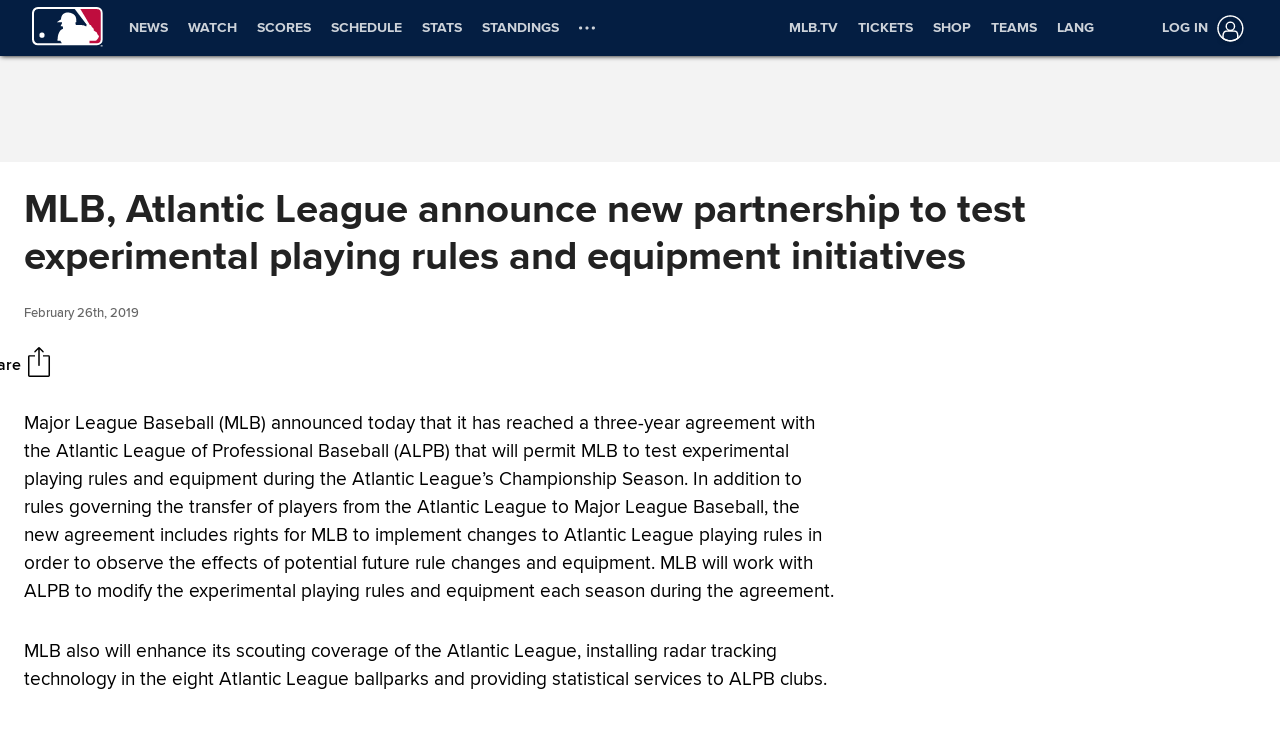

--- FILE ---
content_type: application/x-javascript;charset=utf-8
request_url: https://ans.mlb.com/id?d_visid_ver=3.0.0&d_fieldgroup=A&mcorgid=A65F776A5245B01B0A490D44%40AdobeOrg&mid=33758064033256768590735611954123156001&ts=1768994766120
body_size: -41
content:
{"mid":"33758064033256768590735611954123156001"}